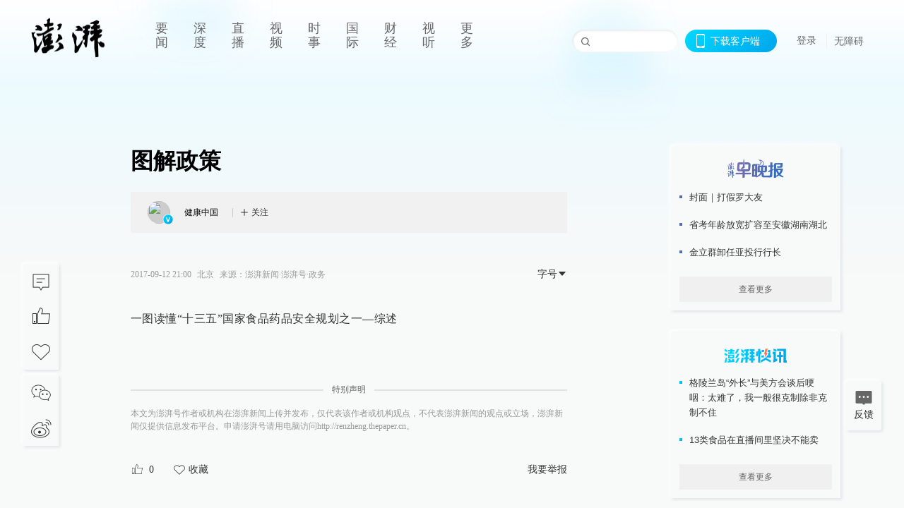

--- FILE ---
content_type: text/javascript;charset=UTF-8
request_url: https://cf.aliyun.com/nocaptcha/initialize.jsonp?a=FFFF0N0000000000A277&t=FFFF0N0000000000A277%3Anvc_login_h5%3A1768561636622%3A0.7277744261288293&scene=nvc_login_h5&lang=cn&v=v1.3.21&href=https%3A%2F%2Fwww.thepaper.cn%2FnewsDetail_forward_1946055&comm={}&callback=initializeJsonp_0349623646779037
body_size: 93
content:
initializeJsonp_0349623646779037({"result":{"msg":"success","success":true},"success":true});

--- FILE ---
content_type: text/javascript;charset=UTF-8
request_url: https://cf.aliyun.com/nvc/nvcPrepare.jsonp?a=%7B%22a%22%3A%22FFFF0N0000000000A277%22%2C%22d%22%3A%22nvc_message%22%2C%22c%22%3A%22FFFF0N0000000000A277%3Anvc_message%3A1768561636605%3A0.743686613420744%22%7D&callback=jsonp_08958087518261597
body_size: 393
content:
jsonp_08958087518261597({"result":{"code":200,"msg":"nvc","result":{"a":"1.1.156","b":"1.1.156","c":"[base64]"},"success":true},"success":true});

--- FILE ---
content_type: text/javascript;charset=UTF-8
request_url: https://cf.aliyun.com/nocaptcha/initialize.jsonp?a=FFFF0N0000000000A277&t=FFFF0N0000000000A277%3Anvc_message%3A1768561636605%3A0.743686613420744&scene=nvc_message&lang=cn&v=v1.3.21&href=https%3A%2F%2Fwww.thepaper.cn%2FnewsDetail_forward_1946055&comm={}&callback=initializeJsonp_03580085702039948
body_size: 94
content:
initializeJsonp_03580085702039948({"result":{"msg":"success","success":true},"success":true});